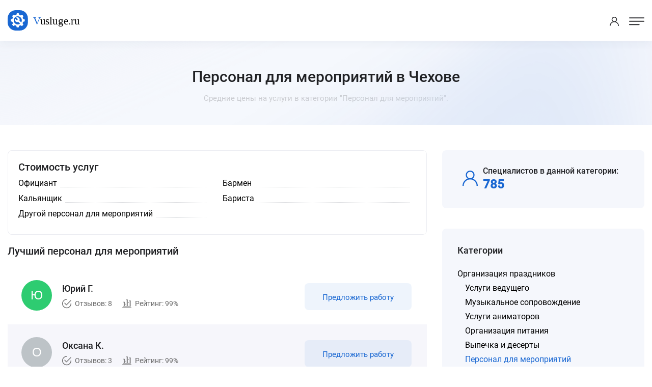

--- FILE ---
content_type: text/html; charset=UTF-8
request_url: https://chehov.vusluge.ru/category/personal-dlya-meropriyatij
body_size: 18621
content:
<!DOCTYPE html>
<html lang="ru">
<head>
<meta charset="utf-8">
<title>Персонал для мероприятий Чехов - Цены 2026, Стоимость - Vusluge.ru</title>
<meta name="description" content='Персонал для мероприятий в Чехове по лучшим ценам от проверенных специалистов. Оформить заявку можно всего за пару минут.'>

<!-- Stylesheets -->
<link href="/css/bootstrap.css?v=2.3" rel="stylesheet">
<link href="/css/style.css?v=2.3" rel="stylesheet">
<link href="/css/responsive.css?v=2.3" rel="stylesheet">

<link rel="shortcut icon" href="/images/favicon.png" type="image/x-icon">
<link rel="icon" href="/images/favicon.png" type="image/x-icon">

<!-- Responsive -->
<meta http-equiv="X-UA-Compatible" content="IE=edge">
<meta name="viewport" content="width=device-width, initial-scale=1.0, maximum-scale=1.0, user-scalable=0">
<!--[if lt IE 9]><script src="https://cdnjs.cloudflare.com/ajax/libs/html5shiv/3.7.3/html5shiv.js"></script><![endif]-->
<!--[if lt IE 9]><script src="js/respond.js"></script><![endif]-->
</head>

<body data-usluga="Персонал для мероприятий">

<div class="page-wrapper">

    <!-- Preloader -->
    <!--<div class="preloader"></div>-->

    <!-- Header Span -->
    <span class="header-span"></span>
    
    <!-- Main Header-->
    <header class="main-header">
        
        <!-- Main box -->
        <div class="main-box">
            <!--Nav Outer -->
            <div class="nav-outer">
                <div class="logo-box">
                    <div class="logo"><a href="https://chehov.vusluge.ru/"><img src="/images/logo.svg" alt="" title=""></a></div>
                </div>

                <nav class="nav main-menu">
                    <ul class="navigation" id="navbar">
                        <li class="current dropdown">
                            <a href="https://chehov.vusluge.ru/">Главная</a>
                        </li>

                        <li class="current dropdown">
                            <a href="https://chehov.vusluge.ru/all-category">Все категории</a>
                        </li>

                        <li class="current dropdown">
                            <a href="https://chehov.vusluge.ru/all-price">Все прайсы</a>
                        </li>

                        <li class="current dropdown">
                            <a href="https://chehov.vusluge.ru/all-service">Популярные услуги</a>
                        </li>

                        <li class="current dropdown">
                            <a href="https://chehov.vusluge.ru/all-town">Другие города</a>
                        </li>
                        
                    </ul>
                </nav>
                <!-- Main Menu End-->
            </div>

            <div class="outer-box">
                <div class="btn-box">
                    <a href="/login-popup.html" class="theme-btn btn-style-three call-modal">Войти</a>
                    <a href="/register-popup.html" class="theme-btn btn-style-one call-modal">Стать специалистом</a>
                </div>
            </div>
        </div>

        <!-- Mobile Header -->
        <div class="mobile-header">
            <div class="logo"><a href="https://chehov.vusluge.ru/"><img src="/images/logo.svg" alt="" title=""></a></div>

            <!--Nav Box-->
            <div class="nav-outer clearfix">

                <div class="outer-box">
                    <!-- Login/Register -->
                    <div class="login-box"> 
                        <a href="/login-popup.html" class="call-modal"><span class="icon-user"></span></a>
                    </div>

                    <a href="#nav-mobile" class="mobile-nav-toggler"><span class="flaticon-menu-1"></span></a>
                </div>
            </div>
        </div>

        <!-- Mobile Nav -->
        <div id="nav-mobile"></div>
    </header>
    <!--End Main Header -->
    <!--Page Title-->
    <section class="page-title">
        <div class="auto-container">
            <div class="title-outer">
                <h1>Персонал для мероприятий в Чехове</h1>
                <p>Средние цены на услуги в категории "Персонал для мероприятий".</p>
            </div>
        </div>
    </section>
    <!--End Page Title-->

    <!-- Listing Section -->
    <section class="ls-section">
        <div class="auto-container">    
            <div class="row">

                
                <div class="content-column col-lg-8 col-md-12 col-sm-12">
                                <div class="job-overview-two">
                    <h2>Стоимость услуг</h2>
                    <ul>
                        <li class="oneline"><div class="griditem griditem_exp"><span><a href="https://chehov.vusluge.ru/category/oficiant">Официант</span></a></div></li><li class="oneline"><div class="griditem griditem_exp"><span><a href="https://chehov.vusluge.ru/category/barmen">Бармен</span></a></div></li><li class="oneline"><div class="griditem griditem_exp"><span><a href="https://chehov.vusluge.ru/category/kalyanshik">Кальянщик</span></a></div></li><li class="oneline"><div class="griditem griditem_exp"><span><a href="https://chehov.vusluge.ru/category/barista">Бариста</span></a></div></li><li class="oneline"><div class="griditem griditem_exp"><span><a href="https://chehov.vusluge.ru/category/drugoj-personal-dlya-meropriyatij">Другой персонал для мероприятий</span></a></div></li>                    </ul>
                                    </div>
                                <div class="sec-title">
                    <h2>Лучший персонал для мероприятий</h2>
                </div>
                                <div class="outer-box">
                    
<div class="job-block-five">
    <div class="inner-box">
        <div class="content">
            <span class="company-logo"><img data-radius="5" data-name="Юрий Г." class="user-img"></span>
            <div class="name">Юрий Г.</div>
            <ul class="job-info">
                <li><span class="icon flaticon-checked"></span> Отзывов: 8</li>
                <li><span class="icon flaticon-bar-chart"></span> Рейтинг: 99%</li>
            </ul>
        </div>
        <a href="/login-popup.html" class="theme-btn btn-style-three call-modal">Предложить работу</a>
    </div>
</div>

<div class="job-block-five">
    <div class="inner-box">
        <div class="content">
            <span class="company-logo"><img data-radius="5" data-name="Оксана К." class="user-img"></span>
            <div class="name">Оксана К.</div>
            <ul class="job-info">
                <li><span class="icon flaticon-checked"></span> Отзывов: 3</li>
                <li><span class="icon flaticon-bar-chart"></span> Рейтинг: 99%</li>
            </ul>
        </div>
        <a href="/login-popup.html" class="theme-btn btn-style-three call-modal">Предложить работу</a>
    </div>
</div>

<div class="job-block-five">
    <div class="inner-box">
        <div class="content">
            <span class="company-logo"><img data-radius="5" data-name="Дмитрий К." class="user-img"></span>
            <div class="name">Дмитрий К.</div>
            <ul class="job-info">
                <li><span class="icon flaticon-checked"></span> Отзывов: 82</li>
                <li><span class="icon flaticon-bar-chart"></span> Рейтинг: 98%</li>
            </ul>
        </div>
        <a href="/login-popup.html" class="theme-btn btn-style-three call-modal">Предложить работу</a>
    </div>
</div>

<div class="job-block-five">
    <div class="inner-box">
        <div class="content">
            <span class="company-logo"><img data-radius="5" data-name="Жанна С." class="user-img"></span>
            <div class="name">Жанна С.</div>
            <ul class="job-info">
                <li><span class="icon flaticon-checked"></span> Отзывов: 20</li>
                <li><span class="icon flaticon-bar-chart"></span> Рейтинг: 96%</li>
            </ul>
        </div>
        <a href="/login-popup.html" class="theme-btn btn-style-three call-modal">Предложить работу</a>
    </div>
</div>

<div class="job-block-five">
    <div class="inner-box">
        <div class="content">
            <span class="company-logo"><img data-radius="5" data-name="Оксана Г." class="user-img"></span>
            <div class="name">Оксана Г.</div>
            <ul class="job-info">
                <li><span class="icon flaticon-checked"></span> Отзывов: 9</li>
                <li><span class="icon flaticon-bar-chart"></span> Рейтинг: 96%</li>
            </ul>
        </div>
        <a href="/login-popup.html" class="theme-btn btn-style-three call-modal">Предложить работу</a>
    </div>
</div>

<div class="job-block-five">
    <div class="inner-box">
        <div class="content">
            <span class="company-logo"><img data-radius="5" data-name="Алексей З." class="user-img"></span>
            <div class="name">Алексей З.</div>
            <ul class="job-info">
                <li><span class="icon flaticon-checked"></span> Отзывов: 161</li>
                <li><span class="icon flaticon-bar-chart"></span> Рейтинг: 95%</li>
            </ul>
        </div>
        <a href="/login-popup.html" class="theme-btn btn-style-three call-modal">Предложить работу</a>
    </div>
</div>

<div class="job-block-five">
    <div class="inner-box">
        <div class="content">
            <span class="company-logo"><img data-radius="5" data-name="Олег З." class="user-img"></span>
            <div class="name">Олег З.</div>
            <ul class="job-info">
                <li><span class="icon flaticon-checked"></span> Отзывов: 23</li>
                <li><span class="icon flaticon-bar-chart"></span> Рейтинг: 95%</li>
            </ul>
        </div>
        <a href="/login-popup.html" class="theme-btn btn-style-three call-modal">Предложить работу</a>
    </div>
</div>

<div class="job-block-five">
    <div class="inner-box">
        <div class="content">
            <span class="company-logo"><img data-radius="5" data-name="Ник М." class="user-img"></span>
            <div class="name">Ник М.</div>
            <ul class="job-info">
                <li><span class="icon flaticon-checked"></span> Отзывов: 8</li>
                <li><span class="icon flaticon-bar-chart"></span> Рейтинг: 95%</li>
            </ul>
        </div>
        <a href="/login-popup.html" class="theme-btn btn-style-three call-modal">Предложить работу</a>
    </div>
</div>

<div class="job-block-five">
    <div class="inner-box">
        <div class="content">
            <span class="company-logo"><img data-radius="5" data-name="Анна О." class="user-img"></span>
            <div class="name">Анна О.</div>
            <ul class="job-info">
                <li><span class="icon flaticon-checked"></span> Отзывов: 8</li>
                <li><span class="icon flaticon-bar-chart"></span> Рейтинг: 95%</li>
            </ul>
        </div>
        <a href="/login-popup.html" class="theme-btn btn-style-three call-modal">Предложить работу</a>
    </div>
</div>

<div class="job-block-five">
    <div class="inner-box">
        <div class="content">
            <span class="company-logo"><img data-radius="5" data-name="Дмитрий Ш." class="user-img"></span>
            <div class="name">Дмитрий Ш.</div>
            <ul class="job-info">
                <li><span class="icon flaticon-checked"></span> Отзывов: 73</li>
                <li><span class="icon flaticon-bar-chart"></span> Рейтинг: 93%</li>
            </ul>
        </div>
        <a href="/login-popup.html" class="theme-btn btn-style-three call-modal">Предложить работу</a>
    </div>
</div>
      
                </div>
                                                </div>


                <!-- Filters Column -->
                <div class="filters-column col-lg-4 col-md-12 col-sm-12">
                    <div class="inner-column">
                                                <div class="sidebar-widget">
                                <div class="widget-content">
                                    <ul class="job-overview">
                                        <li>
                                            <i class="icon icon-user-2"></i>
                                            <h5>Специалистов в данной категории:</h5>
                                            <span>785</span>
                                        </li>
                                    </ul>
                                </div>

                            </div>
                        <div class="sidebar-widget">
                                <!-- Job Skills -->
                                <span class="widget-title">Категории</span>
                                <div class="widget-content">
                                    <ul class="category">
                                        <li class="main"><a href="https://chehov.vusluge.ru/category/organizatsiya-prazdnikov">Организация праздников</a><ul><li><a href="https://chehov.vusluge.ru/category/vedushie-i-zvezdy">Услуги ведущего</a></li><li><a href="https://chehov.vusluge.ru/category/muzykalnoe-soprovozhdenie">Музыкальное сопровождение</a></li><li><a href="https://chehov.vusluge.ru/category/dlya-detej">Услуги аниматоров</a></li><li><a href="https://chehov.vusluge.ru/category/organizaciya-pitaniya">Организация питания</a></li><li><a href="https://chehov.vusluge.ru/category/vypechka-i-deserty">Выпечка и десерты</a></li><li><span>Персонал для мероприятий</span></li><li><a href="https://chehov.vusluge.ru/category/oformlenie-pomeshenij">Оформление праздников</a></li><li><a href="https://chehov.vusluge.ru/category/prazdnik-pod-klyuch">Праздник под ключ</a></li><li><a href="https://chehov.vusluge.ru/category/drugie-ivent-uslugi">Другие ивент услуги</a></li></ul></li>
                                    </ul>
                                </div>
                            </div>
                                                
                        <div class="sidebar-widget">
                                <!-- Job Skills -->
                                <span class="widget-title">Другие города</span>
                                <div class="widget-content">
                                        <a href="https://kursk.vusluge.ru/category/personal-dlya-meropriyatij">Курск</a>, <a href="https://kaluga.vusluge.ru/category/personal-dlya-meropriyatij">Калуга</a>, <a href="https://ryazan.vusluge.ru/category/personal-dlya-meropriyatij">Рязань</a>, <a href="https://apatity.vusluge.ru/category/personal-dlya-meropriyatij">Апатиты</a>, <a href="https://rubcovsk.vusluge.ru/category/personal-dlya-meropriyatij">Рубцовск</a>, <a href="https://tulun.vusluge.ru/category/personal-dlya-meropriyatij">Тулун</a>, <a href="https://odincovo.vusluge.ru/category/personal-dlya-meropriyatij">Одинцово</a>, <a href="https://mihaylovka.vusluge.ru/category/personal-dlya-meropriyatij">Михайловка</a>, <a href="https://uzlovaya.vusluge.ru/category/personal-dlya-meropriyatij">Узловая</a>, <a href="https://angarsk.vusluge.ru/category/personal-dlya-meropriyatij">Ангарск</a>, <a href="https://stupino.vusluge.ru/category/personal-dlya-meropriyatij">Ступино</a>, <a href="https://kyzyl.vusluge.ru/category/personal-dlya-meropriyatij">Кызыл</a>, <a href="https://salsk.vusluge.ru/category/personal-dlya-meropriyatij">Сальск</a>, <a href="https://astrahan.vusluge.ru/category/personal-dlya-meropriyatij">Астрахань</a>, <a href="https://penza.vusluge.ru/category/personal-dlya-meropriyatij">Пенза</a>                                </div>
                            </div>
                        <!-- Call To Action -->
                        <div class="call-to-action-four">
                            <span class="wtitle">Хотите выполнять заказы?</span>
                            <p>Пройдите регистрацию и присоеденитесь к другим специалистам.</p>
                            <a href="https://chehov.vusluge.ru/register-popup.html" class="theme-btn btn-style-one bg-blue call-modal"><span class="btn-title">Стать специалистом</span></a>
                            <div class="image" style="background-image: url(/images/resource/work.png);"></div>
                        </div>
                        <!-- End Call To Action -->
                    </div>
                </div>
            </div>
        </div>
    </section>
    <!--End Listing Page Section -->

    

<footer class="main-footer alternate4">
        <!--Bottom-->
        <div class="footer-bottom">
            <div class="auto-container">
                <div class="outer-box">
                    <div class="bottom-left">
                        <div class="logo"><img src="/images/logo.svg"></div>
                        <div class="copyright-text">© 2021-2026 Vusluge.ru</div>
                    </div>
                </div>
            </div>
        </div>
    </footer>


</div><!-- End Page Wrapper -->




<script src="/js/jquery.js"></script> 
<script src="/js/popper.min.js"></script>
<script src="/js/chosen.min.js"></script>
<script src="/js/bootstrap.min.js"></script>
<script src="/js/jquery.fancybox.js"></script>
<script src="/js/jquery.modal.min.js"></script>
<script src="/js/mmenu.polyfills.js"></script>
<script src="/js/mmenu.js"></script>
<script src="/js/appear.js"></script>
<script src="/js/anm.min.js"></script>
<script src="/js/owl.js"></script>
<script src="/js/wow.js"></script>
<script src="/js/script.js?v=2.3"></script>

</body>
</html>




--- FILE ---
content_type: application/javascript
request_url: https://chehov.vusluge.ru/js/anm.min.js
body_size: 1848
content:
// Anm © 2014-2015 Andrey Polischuk github.com/andrepolischuk/anm
!function(){"use strict";function g(){}function i(a){var b={};return b.x=a.clientX-window.innerWidth/2||0,b.y=a.clientY-window.innerHeight/2||0,b.fi=Math.atan(0===b.x?1/0:-b.y/b.x)+(b.x<0?Math.PI:-b.y<0?2*Math.PI:0),b.s=45*Math.sin(2*b.fi)/100,b.x/=100,b.y/=100,b.r=2*(Math.sqrt(Math.pow(b.x,2)+Math.pow(b.y,2))/Math.sqrt(Math.pow(window.innerWidth,2)+Math.pow(window.innerHeight,2))),b}function j(a){for(var b={},c=0;c<e.length;c++)b[e[c]]=+a.getAttribute("data-speed-"+e[c])||0;return b}function k(a,b){var c={};return c.x=a.x*b.x+"px",c.y=a.y*b.y+"px",c.scale=1+a.r*b.scale,c.opacity=1-a.r*Math.abs(b.opacity),c.rotate=100*-a.s*a.r*b.rotate+"deg",c}function l(a,c){if(b)a.style.marginLeft=c.x,a.style.marginTop=c.y;else{for(var d in f)f.hasOwnProperty(d)&&(a.style[d]=[f[d],"(",c.x+","+c.y,"translate"===f[d]?"":",0",") scale(",c.scale,") rotate(",c.rotate,")"].join(""));a.style.opacity=c.opacity,a.style.MozOpacity=c.opacity}}function m(a){if(!d){a="touchmove"===a.type?a.changedTouches[0]:a;for(var b,c,g,e=i(a),f=0;f<h.length;f++)g=h[f],b=j(g),c=k(e,b),l(g,c)}}var a=document.body.getAttribute("data-anm");if(a){var d,b=/MSIE.\d+\./gi.test(navigator.userAgent)&&+navigator.userAgent.replace(/.*MSIE.(\d+)\..*/gi,"$1")<9,c="ontouchstart"in window||"onmsgesturechange"in window?"touchmove":"mousemove",e=["x","y","scale","opacity","rotate"],f={webkitTransform:"translate3d",MozTransform:"translate3d",msTransform:"translate3d",OTransform:"translate",transform:"translate3d"},h=g.elements=document.querySelectorAll(a);g.on=function(){d=!1},g.off=function(){d=!0},g.toggle=function(){d=!d},m({}),window.addEventListener?window.addEventListener(c,m,!1):window.attachEvent("onmousemove",function(){m.call(window,window.event)}),"function"==typeof define&&define.amd?define([],function(){return g}):"undefined"!=typeof module&&module.exports?module.exports=g:this.anm=g}}.call(this);
